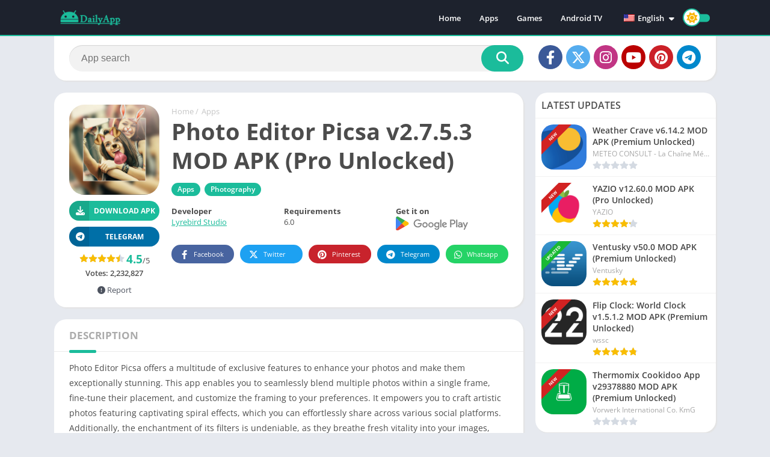

--- FILE ---
content_type: text/html; charset=utf-8
request_url: https://www.google.com/recaptcha/api2/aframe
body_size: 267
content:
<!DOCTYPE HTML><html><head><meta http-equiv="content-type" content="text/html; charset=UTF-8"></head><body><script nonce="pRaCXNi-vCln1Q1XIdy5wA">/** Anti-fraud and anti-abuse applications only. See google.com/recaptcha */ try{var clients={'sodar':'https://pagead2.googlesyndication.com/pagead/sodar?'};window.addEventListener("message",function(a){try{if(a.source===window.parent){var b=JSON.parse(a.data);var c=clients[b['id']];if(c){var d=document.createElement('img');d.src=c+b['params']+'&rc='+(localStorage.getItem("rc::a")?sessionStorage.getItem("rc::b"):"");window.document.body.appendChild(d);sessionStorage.setItem("rc::e",parseInt(sessionStorage.getItem("rc::e")||0)+1);localStorage.setItem("rc::h",'1764778936894');}}}catch(b){}});window.parent.postMessage("_grecaptcha_ready", "*");}catch(b){}</script></body></html>

--- FILE ---
content_type: image/svg+xml
request_url: https://dailyapp.net/wp-content/uploads/2025/02/background-2-svg.svg
body_size: 143735
content:
<svg version="1.2" xmlns="http://www.w3.org/2000/svg" viewBox="0 0 1131 342" width="1131" height="342">
	<title>background-svg</title>
	<defs>
		<image width="1131" height="342" id="img1" href="[data-uri]"/>
		<image width="806" height="244" id="img2" href="[data-uri]"/>
		<image width="512" height="512" id="img3" href="[data-uri]"/>
		<image width="512" height="512" id="img4" href="[data-uri]"/>
		<image width="512" height="512" id="img5" href="[data-uri]"/>
		<image width="512" height="512" id="img6" href="[data-uri]"/>
	</defs>
	<style>
	</style>
	<use id="img1" href="#img1" transform="matrix(1,0,0,1,0,0)"/>
	<use id="img2" href="#img2" transform="matrix(1,0,0,1,162,-12)"/>
	<use id="img3" href="#img3" transform="matrix(.124,.089,-0.089,.124,826.788,49.843)"/>
	<use id="img4" href="#img4" transform="matrix(.145,.001,-0.001,.145,634.489,112.677)"/>
	<use id="img5" href="#img5" transform="matrix(.092,.09,-0.09,.092,467.675,51.478)"/>
	<use id="img6" href="#img6" transform="matrix(.174,-0.138,.138,.174,228.634,123.68)"/>
</svg>

--- FILE ---
content_type: image/svg+xml
request_url: https://dailyapp.net/wp-content/themes/appyn/images/googleplay.svg
body_size: 867
content:
<svg xmlns="http://www.w3.org/2000/svg" viewBox="0 0 162.28 32"><g data-name="Capa 2"><g data-name="Capa 1"><path d="m159.36 13.46-3 7.64h-.09l-3.13-7.64h-2.83L155 24.14l-2.68 5.94h2.75l7.23-16.62zm-21.2-6.34h-2.62v17.62h2.62zm-9.86 0H122v17.62h2.64v-6.67h3.67a5.59 5.59 0 0 0 5.78-5.47 5.6 5.6 0 0 0-5.79-5.48Zm.07 8.49h-3.73v-6h3.74a3 3 0 0 1 0 6Zm16.25-2.53a4.94 4.94 0 0 0-4.69 2.7l2.34 1a2.48 2.48 0 0 1 2.4-1.28 2.52 2.52 0 0 1 2.76 2.27v.18a5.73 5.73 0 0 0-2.73-.69c-2.51 0-5.07 1.38-5.07 4 0 2.36 2.05 3.88 4.37 3.88a3.66 3.66 0 0 0 3.34-1.72h.1v1.36H150V18c0-3.13-2.34-4.87-5.36-4.87Zm-.31 9.66c-.86 0-2.06-.44-2.06-1.5 0-1.36 1.49-1.88 2.79-1.88a4.67 4.67 0 0 1 2.4.59 3.19 3.19 0 0 1-3.13 2.79Zm-94.82 2.38A9.46 9.46 0 0 1 40 15.81a9.46 9.46 0 0 1 9.49-9.31 8.91 8.91 0 0 1 6.41 2.57l-1.81 1.79A6.51 6.51 0 0 0 49.49 9a6.77 6.77 0 0 0 0 13.54 6.25 6.25 0 0 0 4.72-1.87 5.26 5.26 0 0 0 1.39-3.2h-6.11V15h8.6a8.38 8.38 0 0 1 .13 1.59 8.37 8.37 0 0 1-2.21 6 8.57 8.57 0 0 1-6.52 2.53Zm22.03-6a5.94 5.94 0 1 1-11.87 0 5.94 5.94 0 1 1 11.87 0zm-2.6 0a3.35 3.35 0 1 0-6.67 0 3.35 3.35 0 1 0 6.67 0zm15.9 0a5.93 5.93 0 1 1-11.86 0 5.93 5.93 0 1 1 11.86 0zm-2.59 0a3.35 3.35 0 1 0-6.67 0 3.35 3.35 0 1 0 6.67 0zm15.57-5.63v10.77c0 4.42-2.63 6.24-5.73 6.24a5.75 5.75 0 0 1-5.34-3.5L89 26a3.33 3.33 0 0 0 3 2.13c2 0 3.22-1.23 3.22-3.52v-.86h-.1A4.12 4.12 0 0 1 92 25.12a6 6 0 0 1 0-12 4.18 4.18 0 0 1 3.16 1.34h.1v-1h2.54Zm-2.33 5.66a3.39 3.39 0 0 0-3.21-3.66 3.48 3.48 0 0 0-3.36 3.66 3.45 3.45 0 0 0 3.36 3.61 3.35 3.35 0 0 0 3.21-3.61Zm6.96-12.01v17.61h-2.64V7.14Zm10.4 13.96 2.06 1.36a6 6 0 0 1-5 2.66 5.81 5.81 0 0 1-5.89-6 5.52 5.52 0 0 1 10.75-2.18l.27.69-8 3.31a3.07 3.07 0 0 0 2.92 1.82 3.44 3.44 0 0 0 2.89-1.66zm-6.31-2.16 5.38-2.22a2.34 2.34 0 0 0-2.24-1.27 3.29 3.29 0 0 0-3.14 3.49z" style="fill:#838383"/><path d="M13.54 15.28.12 29.34a3.64 3.64 0 0 0 5.33 2.16l15.1-8.6z" style="fill:#ea4335"/><path d="m27.11 12.89-6.53-3.74-7.35 6.45 7.38 7.28 6.48-3.7a3.55 3.55 0 0 0 0-6.29z" style="fill:#fbbc04"/><path d="M.12 2.66a3.46 3.46 0 0 0-.12.92v24.84a3.66 3.66 0 0 0 .12.92L14 15.64Z" style="fill:#4285f4"/><path d="m13.64 16 6.94-6.85L5.5.51A3.72 3.72 0 0 0 3.63 0 3.64 3.64 0 0 0 .12 2.65Z" style="fill:#34a853"/></g></g></svg>